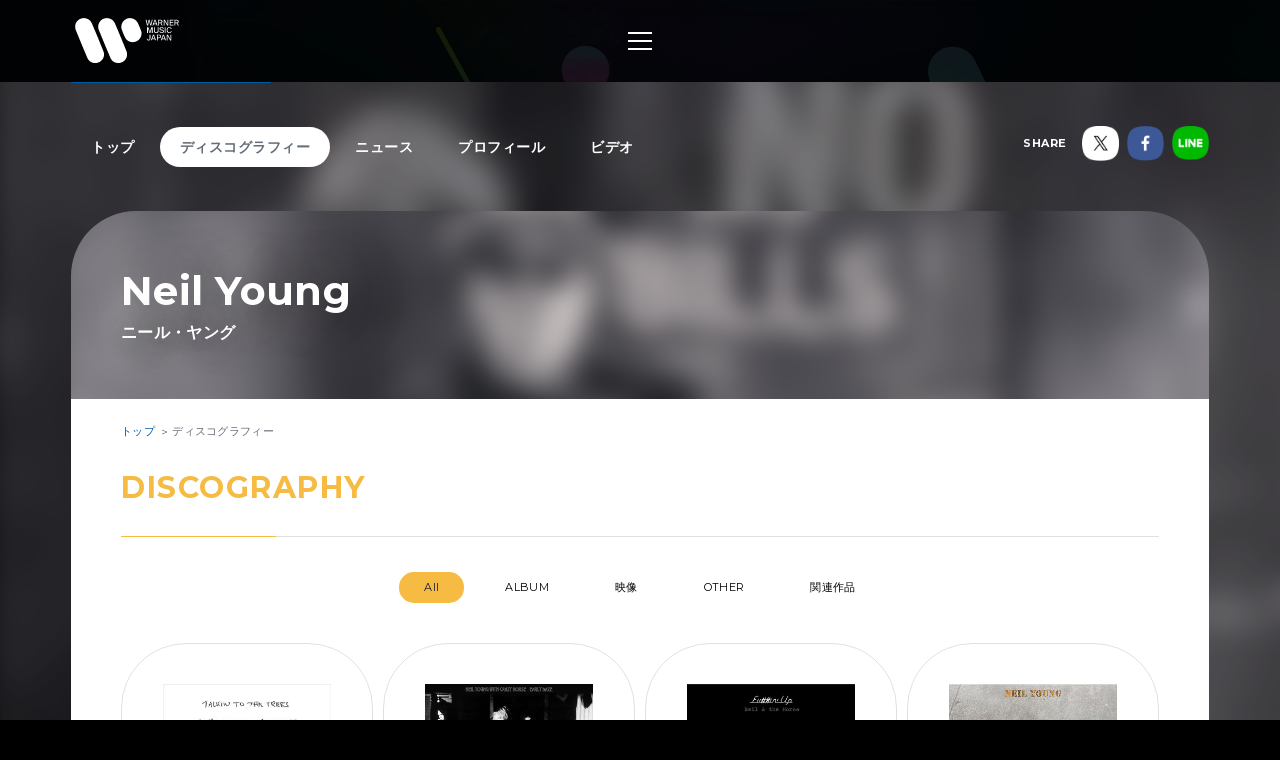

--- FILE ---
content_type: text/html; charset=utf-8
request_url: https://wmg.jp/neilyoung/discography/
body_size: 12303
content:
<!DOCTYPE html><html lang="ja"><head><meta content="IE=Edge" http-equiv="X-UA-Compatible" /><!--Google Tag Manager  Add 2019.12.11--><script>(function(w,d,s,l,i){w[l]=w[l]||[];w[l].push({'gtm.start':new Date().getTime(),event:'gtm.js'});var f=d.getElementsByTagName(s)[0],j=d.createElement(s),dl=l!='dataLayer'?'&l='+l:'';j.async=true;j.src='https://www.googletagmanager.com/gtm.js?id='+i+dl;f.parentNode.insertBefore(j,f);})(window,document,'script','dataLayer','GTM-PGTDRKD');</script><!--End Google Tag Manager--><!---- Google Tag Manager ----><script>(function(w,d,s,l,i){w[l]=w[l]||[];w[l].push({'gtm.start':new Date().getTime(),event:'gtm.js'});var f=d.getElementsByTagName(s)[0],j=d.createElement(s),dl=l!='dataLayer'?'&l='+l:'';j.async=true;j.src='https://www.googletagmanager.com/gtm.js?id='+i+dl;f.parentNode.insertBefore(j,f);})(window,document,'script','dataLayer','GTM-Q9F5');</script><!---- End Google Tag Manager ----><!--OneTrust Cookies Consent Notice start  Add 2025.04.03--><script charset="UTF-8" data-document-language="true" data-domain-script="25abccbb-4295-4bf7-b1f2-a5e4793276d6" id="onetrustcdn" src="https://cdn.cookielaw.org/scripttemplates/otSDKStub.js" type="text/javascript"></script><script type="text/javascript">function OptanonWrapper() {
  var allLinks = document.querySelectorAll('a[href*="https://www.wminewmedia.com/cookies-policy/"]:not([href*="?ot="])');
  for (var i = 0; i < allLinks.length; i++) {
    let href = allLinks[i].href;
    href = href + '?ot=' + document.getElementById('onetrustcdn').getAttribute('data-domain-script') + '&url=' + window.location.hostname;
    allLinks[i].setAttribute("href", href);
    allLinks[i].setAttribute("target", "_blank");
  }
  var eOT = new Event("OneTrustGroupsUpdated");
  document.dispatchEvent(eOT);
}</script><link href="https://www.wminewmedia.com/cookies-policy/onetrust/ot.css" rel="stylesheet" type="text/css" /><!--OneTrust Cookies Consent Notice end--><meta content="noimageai, noai" name="robots" /><meta content="width=device-width" name="viewport" /><meta content="telephone=no" name="format-detection" /><meta charset="utf-8">
<title>Neil Young / ニール・ヤング ディスコグラフィー | Warner Music Japan</title>
<meta name="description" content="Neil Young / ニール・ヤングの最新リリース情報、過去のディスコグラフィ一覧をご覧いただけます。">
<meta name="keywords" content="neil young / ニール・ヤング,バッファロー・スプリングフィールド,ハーヴェスト,cs&amp;amp;n,ディスコグラフィ,discography,試聴,mv,ワーナーミュージック・ジャパン,warner music japan">
<link rel="canonical" href="https://wmg.jp/neilyoung/discography/">
<meta property="og:title" content="Neil Young / ニール・ヤング ディスコグラフィー | Warner Music Japan">
<meta property="og:description" content="Neil Young / ニール・ヤングの最新リリース情報、過去のディスコグラフィ一覧をご覧いただけます。">
<meta property="og:type" content="article">
<meta property="og:url" content="https://wmg.jp/neilyoung/discography/">
<meta property="og:image" content="https://wmg.jp/artists/90/images/90_R.jpg">
<meta property="og:site_name" content="ワーナーミュージック・ジャパン | Warner Music Japan">
<meta property="og:locale" content="ja_JP">
<meta name="twitter:card" content="summary">
<meta name="twitter:site" content="@warnermusic_jp">
<meta name="twitter:image" content="https://wmg.jp/artists/90/images/90_LL.jpg"><meta content="#2d88ef" name="msapplication-TileColor" /><meta content="/assets/img/favicons/mstile-144x144.png" name="msapplication-TileImage" /><link href="/assets/img/favicons/favicon.ico" rel="shortcut icon" type="image/vnd.microsoft.icon" /><link href="/assets/img/favicons/favicon.ico" rel="icon" type="image/vnd.microsoft.icon" /><link href="/assets/img/favicons/apple-touch-icon-57x57.png" rel="apple-touch-icon" sizes="57x57" /><link href="/assets/img/favicons/apple-touch-icon-60x60.png" rel="apple-touch-icon" sizes="60x60" /><link href="/assets/img/favicons/apple-touch-icon-72x72.png" rel="apple-touch-icon" sizes="72x72" /><link href="/assets/img/favicons/apple-touch-icon-76x76.png" rel="apple-touch-icon" sizes="76x76" /><link href="/assets/img/favicons/apple-touch-icon-114x114.png" rel="apple-touch-icon" sizes="114x114" /><link href="/assets/img/favicons/apple-touch-icon-120x120.png" rel="apple-touch-icon" sizes="120x120" /><link href="/assets/img/favicons/apple-touch-icon-144x144.png" rel="apple-touch-icon" sizes="144x144" /><link href="/assets/img/favicons/apple-touch-icon-152x152.png" rel="apple-touch-icon" sizes="152x152" /><link href="/assets/img/favicons/apple-touch-icon-180x180.png" rel="apple-touch-icon" sizes="180x180" /><link href="/assets/img/favicons/android-chrome-36x36.png" rel="icon" sizes="36x36" type="image/png" /><link href="/assets/img/favicons/android-chrome-48x48.png" rel="icon" sizes="48x48" type="image/png" /><link href="/assets/img/favicons/android-chrome-72x72.png" rel="icon" sizes="72x72" type="image/png" /><link href="/assets/img/favicons/android-chrome-96x96.png" rel="icon" sizes="96x96" type="image/png" /><link href="/assets/img/favicons/android-chrome-128x128.png" rel="icon" sizes="128x128" type="image/png" /><link href="/assets/img/favicons/android-chrome-144x144.png" rel="icon" sizes="144x144" type="image/png" /><link href="/assets/img/favicons/android-chrome-152x152.png" rel="icon" sizes="152x152" type="image/png" /><link href="/assets/img/favicons/android-chrome-192x192.png" rel="icon" sizes="192x192" type="image/png" /><link href="/assets/img/favicons/android-chrome-256x256.png" rel="icon" sizes="256x256" type="image/png" /><link href="/assets/img/favicons/android-chrome-384x384.png" rel="icon" sizes="384x384" type="image/png" /><link href="/assets/img/favicons/android-chrome-512x512.png" rel="icon" sizes="512x512" type="image/png" /><link href="/assets/img/favicons/icon-36x36.png" rel="icon" sizes="36x36" type="image/png" /><link href="/assets/img/favicons/icon-48x48.png" rel="icon" sizes="48x48" type="image/png" /><link href="/assets/img/favicons/icon-72x72.png" rel="icon" sizes="72x72" type="image/png" /><link href="/assets/img/favicons/icon-96x96.png" rel="icon" sizes="96x96" type="image/png" /><link href="/assets/img/favicons/icon-128x128.png" rel="icon" sizes="128x128" type="image/png" /><link href="/assets/img/favicons/icon-144x144.png" rel="icon" sizes="144x144" type="image/png" /><link href="/assets/img/favicons/icon-152x152.png" rel="icon" sizes="152x152" type="image/png" /><link href="/assets/img/favicons/icon-160x160.png" rel="icon" sizes="160x160" type="image/png" /><link href="/assets/img/favicons/icon-192x192.png" rel="icon" sizes="192x192" type="image/png" /><link href="/assets/img/favicons/icon-196x196.png" rel="icon" sizes="196x196" type="image/png" /><link href="/assets/img/favicons/icon-256x256.png" rel="icon" sizes="256x256" type="image/png" /><link href="/assets/img/favicons/icon-384x384.png" rel="icon" sizes="384x384" type="image/png" /><link href="/assets/img/favicons/icon-512x512.png" rel="icon" sizes="512x512" type="image/png" /><link href="/assets/img/favicons/icon-16x16.png" rel="icon" sizes="16x16" type="image/png" /><link href="/assets/img/favicons/icon-24x24.png" rel="icon" sizes="24x24" type="image/png" /><link href="/assets/img/favicons/icon-32x32.png" rel="icon" sizes="32x32" type="image/png" /><link href="https://fonts.googleapis.com/css?family=Montserrat:400,700" rel="stylesheet" /><link rel="stylesheet" media="all" href="/assets/application-2377c1218932b80bb6654ab655b76532b179d4181dc334ccc5c73ff63cf49cf3.css" /><script src="/assets/application-1e5bf4d3b518ab1edfda28bb0132db4b344d51196c32d11ed1af52a5568c7d53.js"></script><meta name="csrf-param" content="authenticity_token" />
<meta name="csrf-token" content="/NhcfxJrK2PBnT6tCNNhdVKRmyJlhkt2mjYC5u1l3dsFGrBVMkLyMTk3iq1sOWMyo69Ay1Wsma28/33IzT8feA==" /><script src="/common/js/ga.js" type="text/javascript"></script><style type="text/css">.artist__body {}
.artist__body, .pager__num.-current {color:  !important;}
.headingColor, .artist .playlist__list a:not(.-current):hover {color:  !important;}.headingBgColor, .section__title.headingColor::before, .section__filter .-current a, .artist .playlist__list .-current {background-color:  !important;}.artist .playlist__list a:not(.-current):hover {border: 1px solid  !important;}
.linkColor, .pagination a:not(.-current), .breadcrumbs a[href] {color:  !important;}</style></head><body class="-artist"><!--Google Tag Manager (noscript)  Add 2019.12.11--><noscript><iframe height="0" src="https://www.googletagmanager.com/ns.html?id=GTM-PGTDRKD" style="display:none;visibility:hidden" width="0"></iframe></noscript><!--End Google Tag Manager (noscript)--><!--Google Tag Manager (noscript)--><noscript><iframe height="0" src="https://www.googletagmanager.com/ns.html?id=GTM-Q9F5" style="display:none;visibility:hidden" width="0"></iframe></noscript><!--End Google Tag Manager (noscript)--><header class="header" role="banner"><div class="header__inner"><h1 class="header__logo"><a href="/"><img alt="ワーナーミュージック・ジャパン | Warner Music Japan" src="/assets/img/logo.svg" /></a></h1><div class="header__toggle -open"><a data-wmg-btn-open=""><span></span></a></div><nav class="header__nav nav"><div class="nav__inner"><div class="header__toggle -close"><a data-wmg-btn-close=""><span></span></a></div><p class="header__logo"><a href="/"><img alt="ワーナーミュージック・ジャパン | Warner Music Japan" src="/assets/img/logo.svg" /></a></p><div class="nav__search"><form id="searchform" name="searchform" action="/search/" accept-charset="UTF-8" method="get"><input type="text" name="q" id="keywords" placeholder="キーワード" /><button name="button" type="button" onclick="document.searchform.submit()"><i class="wmgIcon -search"></i></button></form></div><div class="nav__content"><ul class="nav__links"><li class="nav__link"><a class="-warnerblue -bg" href="/artistlist/"><span>アーティスト検索</span></a></li><li class="nav__link"><a class="-red -bg" href="/newrelease/"><span>リリース一覧</span></a></li><li class="nav__link"><a class="-purple -bg" href="/feature/"><span>特集</span></a></li></ul><div class="nav__sns"><p><span>SNS<span class="pc">で最新情報をチェック！</span></span></p><ul><li><a href="https://twitter.com/warnermusic_jp" target="_blank"><img alt="X（旧Twitter）" src="/assets/img/sns_x.png?240123" /></a></li><li><a href="https://www.instagram.com/warnermusic_jp/" target="_blank"><img alt="Instagram" src="/assets/img/sns_instagram.png" /></a></li><li><a href="https://www.tiktok.com/@warnermusic_japan" target="_blank"><img alt="TikTok" src="/assets/img/sns_tiktok.png" /></a></li><li><a href="http://www.youtube.com/warnermusicjapan" target="_blank"><img alt="YouTube" src="/assets/img/sns_youtube.png" /></a></li><li><a href="https://www.facebook.com/warnermusicjapan" target="_blank"><img alt="Facebook" src="/assets/img/sns_facebook.png" /></a></li></ul></div></div></div></nav><aside class="header__share"><ul><li><a href="https://twitter.com/warnermusic_jp" target="_blank"><img alt="X（旧Twitter）" src="/assets/img/sns_x.png?240123" /></a></li><li><a href="https://www.facebook.com/warnermusicjapan" target="_blank"><img alt="Facebook" src="/assets/img/sns_facebook.png" /></a></li></ul></aside></div></header><main class="main" role="main"><div class="section blank"></div><div class="content"><article class="artist -page"><div class="artistBg"><div style="background-image: url(/artists/90/images/ai_68x68_90_LL.jpg);"></div></div><header class="artist__header"><nav class="artist__nav"><ul><li><a class="" href="/neilyoung/">トップ</a></li><li><a class="-current" href="/neilyoung/discography/">ディスコグラフィー</a></li><li><a class="" href="/neilyoung/news/">ニュース</a></li><li><a class="" href="/neilyoung/profile/">プロフィール</a></li><li><a class="" href="/neilyoung/mv/">ビデオ</a></li></ul></nav><div class="artist__top"><div class="artist__image" style="background-image: url(/artists/90/images/90_R.jpg);"></div><p class="artist__name"><em>Neil Young</em><span>ニール・ヤング</span></p></div><aside class="artist__share"><p>SHARE</p><ul><li class="-twitter"><a target="_blank"><img alt="X（旧Twitter）" src="/assets/img/sns_x.png?240123" /></a></li><li class="-facebook"><a target="_blank"><img alt="Facebook" src="/assets/img/sns_facebook.png" /></a></li><li class="-line"><a target="_blank"><img alt="Line" src="/assets/img/sns_line.png" /></a></li></ul></aside></header><div class="artist__body"><div class="breadcrumbs" itemscope="" itemtype="http://schema.org/BreadcrumbList"><span itemprop="itemListElement" itemscope="itemscope" itemtype="http://schema.org/ListItem"><a itemtype="http://schema.org/Thing" itemprop="item" href="/neilyoung/"><span itemprop="name">トップ</span></a><meta content="1" itemprop="position" /></span><span itemprop="itemListElement" itemscope="itemscope" itemtype="http://schema.org/ListItem"><a itemprop="item" itemtype="http://schema.org/Thing"><span itemprop="name">ディスコグラフィー</span></a><meta content="2" itemprop="position" /></span></div><div class="artistDisco -list"><section class="section"><div class="section__inner"><h1 class="section__title headingColor"><em>Discography</em></h1><div class="-clear"><ul class="section__filter disco__filter"><li class="-current"><a href="/neilyoung/discography/">All</a></li><li><a href="/neilyoung/discography/album/">ALBUM<i class="wmgIcon -arrow_down_2"></i></a></li><li><a href="/neilyoung/discography/video/">映像<i class="wmgIcon -arrow_down_2"></i></a></li><li><a href="/neilyoung/discography/other/">OTHER<i class="wmgIcon -arrow_down_2"></i></a></li><li><a href="/neilyoung/discography/related">関連作品</a></li></ul></div><div class="disco__list"><article class="disco__item"><div class="disco__jacket"><a href="/neilyoung/discography/31422/"><img alt="" data-original="/packages/31422/images/pi_320x320_ej.jpg" height="168" width="168" /></a><div class="disco__footer"><div class="disco__buy pc"><a class="-disabled" data-wmg-modal-opener="purchase" href="#purchase31422">Buy<i class="wmgIcon -plus"></i></a></div></div></div><div class="disco__body"><div class="disco__info"><ul class="discotags"><li class="discotags__tag -album">ALBUM</li><li class="discotags__tag -kikaku">CD</li></ul></div><div class="disco__title"><h3>ニール・ヤング・アンド・ザ・クローム・ハーツ<a class="linkColor" href="/neilyoung/discography/31422/">Talkin To The Trees / トーキン・トゥ・ザ・トゥリーズ＜SHM−CD＞</a></h3><p class="disco__description">2025.07.23 発売 ￥2,970（税込）／WPCR-18760</p></div></div></article><article class="disco__item"><div class="disco__jacket"><a href="/neilyoung/discography/29561/"><img alt="" data-original="/packages/29561/images/pi_320x320_Neil-Young_EarlyDaze.jpg" height="168" width="168" /></a><div class="disco__footer"><div class="disco__buy pc"><a class="-disabled" data-wmg-modal-opener="purchase" href="#purchase29561">Buy<i class="wmgIcon -plus"></i></a></div></div></div><div class="disco__body"><div class="disco__info"><ul class="discotags"><li class="discotags__tag -album">ALBUM</li><li class="discotags__tag -kikaku">CD</li></ul></div><div class="disco__title"><h3><a class="linkColor" href="/neilyoung/discography/29561/">Early Daze / アーリー・デイズ＜SHM−CD＞</a></h3><p class="disco__description">2024.07.10 発売 ￥3,080（税込）／WPCR-18672</p></div></div></article><article class="disco__item"><div class="disco__jacket"><a href="/neilyoung/discography/29222/"><img alt="" data-original="/packages/29222/images/pi_320x320_nn.jpg" height="168" width="168" /></a><div class="disco__footer"><div class="disco__buy pc"><a class="-disabled" data-wmg-modal-opener="purchase" href="#purchase29222">Buy<i class="wmgIcon -plus"></i></a></div><div class="disco__trial"><button data-wmg-spotify-popup="https://open.spotify.com/embed/album/3JarBCoIM5Ptnfwuj9rCgT" onclick="_gaq.push([&#39;_trackEvent&#39;, &#39;Preview&#39;, &#39;Listen&#39;, &#39;/neilyoung/discography_WPCR-18667&#39;, 1, true]);" type="button"><i class="wmgIcon -music"></i><span class="sp">試聴</span></button></div></div></div><div class="disco__body"><div class="disco__info"><ul class="discotags"><li class="discotags__tag -album">ALBUM</li><li class="discotags__tag -kikaku">CD</li></ul></div><div class="disco__title"><h3>ニール・ヤング・ウィズ・ クレイジー・ホース<a class="linkColor" href="/neilyoung/discography/29222/">Fu＃＃in’ Up＜SHM−CD＞</a></h3><p class="disco__description">2024.04.26 発売 ￥3,080（税込）／WPCR-18667</p></div></div></article><article class="disco__item"><div class="disco__jacket"><a href="/neilyoung/discography/28733/"><img alt="" data-original="/packages/28733/images/pi_320x320_mmmnm.jpg" height="168" width="168" /></a><div class="disco__footer"><div class="disco__buy pc"><a class="-disabled" data-wmg-modal-opener="purchase" href="#purchase28733">Buy<i class="wmgIcon -plus"></i></a></div></div></div><div class="disco__body"><div class="disco__info"><ul class="discotags"><li class="discotags__tag -album">ALBUM</li><li class="discotags__tag -kikaku">CD</li></ul></div><div class="disco__title"><h3><a class="linkColor" href="/neilyoung/discography/28733/">BEFORE AND AFTER / ビフォア・アンド・アフター＜SHM−CD＞</a></h3><p class="disco__description">2023.12.13 発売 ￥3,080（税込）／WPCR-18657</p></div></div></article><article class="disco__item"><div class="disco__jacket"><a href="/neilyoung/discography/26874/"><img alt="" data-original="/packages/26874/images/pi_320x320_Harvest50_DeluxeCover_640.jpg" height="168" width="168" /></a><div class="disco__footer"><div class="disco__buy pc"><a class="-disabled" data-wmg-modal-opener="purchase" href="#purchase26874">Buy<i class="wmgIcon -plus"></i></a></div></div></div><div class="disco__body"><div class="disco__info"><ul class="discotags"><li class="discotags__tag -album">ALBUM</li><li class="discotags__tag -kikaku">CD+DVD</li></ul></div><div class="disco__title"><h3><a class="linkColor" href="/neilyoung/discography/26874/">ハーヴェスト（50th アニヴァーサリー・エディション）＜SHM−CD＋DVD＞完全生産限定盤</a></h3><p class="disco__description">2022.12.21 発売 ￥14,300（税込）／WPZR-30937/41</p></div></div></article><article class="disco__item"><div class="disco__jacket"><a href="/neilyoung/discography/26806/"><img alt="" data-original="/packages/26806/images/pi_320x320_NYCH_WorldRecord-Cover.jpg" height="168" width="168" /></a><div class="disco__footer"><div class="disco__buy pc"><a class="-disabled" data-wmg-modal-opener="purchase" href="#purchase26806">Buy<i class="wmgIcon -plus"></i></a></div></div></div><div class="disco__body"><div class="disco__info"><ul class="discotags"><li class="discotags__tag -album">ALBUM</li><li class="discotags__tag -kikaku">CD</li></ul></div><div class="disco__title"><h3>ニール・ヤング・ウィズ・クレイジー・ホース<a class="linkColor" href="/neilyoung/discography/26806/">World Record / ワールド・レコード＜SHM−CD＞</a></h3><p class="disco__description">2022.11.23 発売 ￥3,300（税込）／WPCR-18574/5</p></div></div></article><article class="disco__item"><div class="disco__jacket"><a href="/neilyoung/discography/26286/"><img alt="" data-original="/packages/26300/images/pi_320x320_NeilYoungCover.jpg" height="168" width="168" /></a><div class="disco__footer"><div class="disco__buy pc"><a class="-disabled" data-wmg-modal-opener="purchase" href="#purchase26286">Buy<i class="wmgIcon -plus"></i></a></div></div></div><div class="disco__body"><div class="disco__info"><ul class="discotags"><li class="discotags__tag -album">ALBUM</li><li class="discotags__tag -kikaku">CD</li></ul></div><div class="disco__title"><h3>ニール・ヤング＋プロミス・オブ・ザ・リアル<a class="linkColor" href="/neilyoung/discography/26286/">Noise And Flowers / ノイズ・アンド・フラワーズ＜SHM−CD＞</a></h3><p class="disco__description">2022.08.05 発売 ￥2,860（税込）／WPCR-18538</p></div></div></article><article class="disco__item"><div class="disco__jacket"><a href="/neilyoung/discography/26353/"><img alt="" data-original="/packages/26353/images/pi_320x320_03_TOAST_Cover.jpg" height="168" width="168" /></a><div class="disco__footer"><div class="disco__buy pc"><a class="-disabled" data-wmg-modal-opener="purchase" href="#purchase26353">Buy<i class="wmgIcon -plus"></i></a></div></div></div><div class="disco__body"><div class="disco__info"><ul class="discotags"><li class="discotags__tag -album">ALBUM</li><li class="discotags__tag -kikaku">CD</li></ul></div><div class="disco__title"><h3><a class="linkColor" href="/neilyoung/discography/26353/">TOAST【輸入盤】</a></h3><p class="disco__description">2022.07.08 発売／9362.498515</p><ul class="disco__delitags"><li class="discotags__tag -yunyu">輸入盤</li></ul></div></div></article><article class="disco__item"><div class="disco__jacket"><a href="/neilyoung/discography/25912/"><img alt="" data-original="/packages/25912/images/pi_320x320_01_ORS_4-Cover.jpg" height="168" width="168" /></a><div class="disco__footer"><div class="disco__buy pc"><a class="-disabled" data-wmg-modal-opener="purchase" href="#purchase25912">Buy<i class="wmgIcon -plus"></i></a></div></div></div><div class="disco__body"><div class="disco__info"><ul class="discotags"><li class="discotags__tag -album">ALBUM</li><li class="discotags__tag -kikaku">CD</li></ul></div><div class="disco__title"><h3><a class="linkColor" href="/neilyoung/discography/25912/">OFFICIAL RELEASE SERIES DISCS 13, 14, 20 & 21【輸入盤】</a></h3><p class="disco__description">2022.04.29 発売／9362.489328</p><ul class="disco__delitags"><li class="discotags__tag -yunyu">輸入盤</li></ul></div></div></article><article class="disco__item"><div class="disco__jacket"><a href="/neilyoung/discography/25446/"><img alt="" data-original="/packages/25446/images/pi_320x320_03_NeilYoung_BARN_Cover.jpg" height="168" width="168" /></a><div class="disco__footer"><div class="disco__buy pc"><a class="-disabled" data-wmg-modal-opener="purchase" href="#purchase25446">Buy<i class="wmgIcon -plus"></i></a></div><div class="disco__trial"><button data-wmg-spotify-popup="https://open.spotify.com/embed/album/7vlrGBbvKz2tZmVqAxK5ec" onclick="_gaq.push([&#39;_trackEvent&#39;, &#39;Preview&#39;, &#39;Listen&#39;, &#39;/neilyoung/discography_WPCR-18497&#39;, 1, true]);" type="button"><i class="wmgIcon -music"></i><span class="sp">試聴</span></button></div></div></div><div class="disco__body"><div class="disco__info"><ul class="discotags"><li class="discotags__tag -album">ALBUM</li><li class="discotags__tag -kikaku">CD</li></ul></div><div class="disco__title"><h3>ニール・ヤング・ウィズ・クレイジー・ホース<a class="linkColor" href="/neilyoung/discography/25446/">Barn / バーン＜SHM−CD＞</a></h3><p class="disco__description">2021.12.29 発売 ￥2,860（税込）／WPCR-18497</p></div></div></article><article class="disco__item"><div class="disco__jacket"><a href="/neilyoung/discography/25129/"><img alt="" data-original="/packages/25129/images/pi_320x320_Neil_Young_CarnegieHall-CD_640.jpg" height="168" width="168" /></a><div class="disco__footer"><div class="disco__buy pc"><a class="-disabled" data-wmg-modal-opener="purchase" href="#purchase25129">Buy<i class="wmgIcon -plus"></i></a></div><div class="disco__trial"><button data-wmg-spotify-popup="https://open.spotify.com/embed/album/5eNz4IfMW42KrYzzmTggPc" onclick="_gaq.push([&#39;_trackEvent&#39;, &#39;Preview&#39;, &#39;Listen&#39;, &#39;/neilyoung/discography_9362.488514&#39;, 1, true]);" type="button"><i class="wmgIcon -music"></i><span class="sp">試聴</span></button></div></div></div><div class="disco__body"><div class="disco__info"><ul class="discotags"><li class="discotags__tag -album">ALBUM</li><li class="discotags__tag -kikaku">CD</li></ul></div><div class="disco__title"><h3><a class="linkColor" href="/neilyoung/discography/25129/">CARNEGIE HALL 1970【輸入盤】</a></h3><p class="disco__description">2021.10.01 発売／9362.488514</p><ul class="disco__delitags"><li class="discotags__tag -yunyu">輸入盤</li></ul></div></div></article><article class="disco__item"><div class="disco__jacket"><a href="/neilyoung/discography/25126/"><img alt="" data-original="/packages/25126/images/pi_320x320_06b_Neil-Young-1970-2LP_640.jpg" height="168" width="168" /></a><div class="disco__footer"><div class="disco__buy pc"><a class="-disabled" data-wmg-modal-opener="purchase" href="#purchase25126">Buy<i class="wmgIcon -plus"></i></a></div><div class="disco__trial"><button data-wmg-spotify-popup="https://open.spotify.com/embed/album/5eNz4IfMW42KrYzzmTggPc" onclick="_gaq.push([&#39;_trackEvent&#39;, &#39;Preview&#39;, &#39;Listen&#39;, &#39;/neilyoung/discography_9362.488515&#39;, 1, true]);" type="button"><i class="wmgIcon -music"></i><span class="sp">試聴</span></button></div></div></div><div class="disco__body"><div class="disco__info"><ul class="discotags"><li class="discotags__tag -album">ALBUM</li><li class="discotags__tag -kikaku">アナログ</li></ul></div><div class="disco__title"><h3><a class="linkColor" href="/neilyoung/discography/25126/">CARNEGIE HALL 1970 [2LP VINYL]【輸入盤】</a></h3><p class="disco__description">2021.10.01 発売／9362.488515</p><ul class="disco__delitags"><li class="discotags__tag -yunyu">輸入盤</li></ul></div></div></article></div></div></section><div class="list__pager"><nav class="pagination"><a class="pager__num -disabled -current" href="/neilyoung/discography/">1</a> <a rel="next" class="pager__num -disabled" href="/neilyoung/discography/page2/">2</a> <span class="pager__num -disabled -omit">...</span> <a class="pager__num -disabled" href="/neilyoung/discography/page7/">7</a> <span class="next"><a rel="next" class="pager__prev -disabled" href="/neilyoung/discography/page2/">&gt;</a></span> </nav></div></div><section data-wmg-modal-target="" id="purchase31422"><div class="modalPurchase"><div class="modalPurchase__inner"><div class="modalPurchase__image"><img alt="" data-original="/packages/31422/images/pi_320x320_ej.jpg" height="168" width="168" /></div><div class="modalPurchase__text"><h3 class="modalPurchase__name"><span>ニール・ヤング・アンド・ザ・クローム・ハーツ</span><em>Talkin To The Trees / トーキン・トゥ・ザ・トゥリーズ＜SHM−CD＞</em></h3><ul class="discotags"><li class="discotags__tag -album">ALBUM</li><li class="discotags__tag -kikaku">CD</li></ul><p class="modalPurchase__info">2025.07.23 発売 ￥2,970（税込）／WPCR-18760</p><div class="modalPurchase__more" data-wmg-more=""><a href="#">もっと見る</a><div class="-hidden"><p>「現実を目にしたときに沸き起こる感情に、私は感謝している…」 ─ ニール・ヤング

進むべき道の先には、きっと大きな変化が待ち受けているのだろう…。
ロック・シーンにおける孤高のレジェンド、ニール・ヤングが、マッスル・ショールズのレジェンド、スプーナー・オールドハムを擁する新たなバンド、ザ・クローム・ハーツと共に、最新スタジオ・アルバムを発表する！</p></div></div></div><div class="modalPurchase__retailers retailers"><section class="retailers__section -buy"><h4 class="retailers__title"><span>Buy</span><span></span></h4><div class"retailers__list"><div class="retailer -bordered"><a href="https://www.amazon.co.jp/dp/B0FBRJN29Z/ref=as_li_ss_tl?pf_rd_m=AN1VRQENFRJN5&pf_rd_p=14895845-6b63-47e2-b967-96bf0ca66fcb&pd_rd_wg=9ztv0&pf_rd_r=66ZE6KD7K69YT5MBSAZQ&pf_rd_s=desktop-sx-bottom-slot&pf_rd_t=301&pd_rd_i=B0FBRJN29Z&pd_rd_w=IoHsC&pf_rd_i=B00OMKTUZA&pd_rd_r=39b048ec-0e3b-4a34-b2db-b756f7e75393&ie=UTF8&qid=1535368961&sr=3&linkCode=ll1&tag=art_wmj3-22&linkId=c943c8f0cfb3e32b4070253e8e411aa9&language=ja_JP" target="_blank"><img src="/assets/img/bnr_retailer_amazon.png" alt="Amazon"></a></div><div class="retailer"><a href="http://ck.jp.ap.valuecommerce.com/servlet/referral?sid=2622717&pid=880115287&vc_url=http://tower.jp/search/item/WPCR-18760/" target="_blank"><img src="/assets/img/bnr_retailer_towerrecords.png" alt="TOWER RECORDS ONLINE"></a></div><div class="retailer -bordered"><a href="http://click.linksynergy.com/fs-bin/click?id=0MjDkhL2fM4&subid=&offerid=314039.1&type=10&tmpid=1161&RD_PARM1=http%253A%252F%252Fwww.hmv.co.jp%252Fsearch%252Fsearchresults.asp%253Fisbn%253D4943674417353" target="_blank"><img src="/assets/img/banner/buy/hmvbooks.png" alt="HMV&BOOKS online"></a></div></div></section></div></div></div></section><section data-wmg-modal-target="" id="purchase29561"><div class="modalPurchase"><div class="modalPurchase__inner"><div class="modalPurchase__image"><img alt="" data-original="/packages/29561/images/pi_320x320_Neil-Young_EarlyDaze.jpg" height="168" width="168" /></div><div class="modalPurchase__text"><h3 class="modalPurchase__name"><span>ニール・ヤング / Neil Young</span><em>Early Daze / アーリー・デイズ＜SHM−CD＞</em></h3><ul class="discotags"><li class="discotags__tag -album">ALBUM</li><li class="discotags__tag -kikaku">CD</li></ul><p class="modalPurchase__info">2024.07.10 発売 ￥3,080（税込）／WPCR-18672</p></div><div class="modalPurchase__retailers retailers"><section class="retailers__section -buy"><h4 class="retailers__title"><span>Buy</span><span></span></h4><div class"retailers__list"><div class="retailer -bordered"><a href="https://www.amazon.co.jp/s/?_encoding=UTF8&camp=1207&creative=8415&linkCode=shr&tag=wmgjp0c-22&__mk_ja_JP=%E3%82%AB%E3%82%BF%E3%82%AB%E3%83%8A&url=search-alias=aps&field-keywords=WPCR-18672&rh=i:aps,k:WPCR-18672" target="_blank"><img src="/assets/img/bnr_retailer_amazon.png" alt="Amazon"></a></div><div class="retailer"><a href="http://ck.jp.ap.valuecommerce.com/servlet/referral?sid=2622717&pid=880115287&vc_url=http://tower.jp/search/item/WPCR-18672/" target="_blank"><img src="/assets/img/bnr_retailer_towerrecords.png" alt="TOWER RECORDS ONLINE"></a></div><div class="retailer -bordered"><a href="http://click.linksynergy.com/fs-bin/click?id=0MjDkhL2fM4&subid=&offerid=314039.1&type=10&tmpid=1161&RD_PARM1=http%253A%252F%252Fwww.hmv.co.jp%252Fsearch%252Fsearchresults.asp%253Fisbn%253D4943674393985" target="_blank"><img src="/assets/img/banner/buy/hmvbooks.png" alt="HMV&BOOKS online"></a></div></div></section></div></div></div></section><section data-wmg-modal-target="" id="purchase29222"><div class="modalPurchase"><div class="modalPurchase__inner"><div class="modalPurchase__image"><img alt="" data-original="/packages/29222/images/pi_320x320_nn.jpg" height="168" width="168" /></div><div class="modalPurchase__text"><h3 class="modalPurchase__name"><span>ニール・ヤング・ウィズ・ クレイジー・ホース</span><em>Fu＃＃in’ Up＜SHM−CD＞</em></h3><ul class="discotags"><li class="discotags__tag -album">ALBUM</li><li class="discotags__tag -kikaku">CD</li></ul><p class="modalPurchase__info">2024.04.26 発売 ￥3,080（税込）／WPCR-18667</p><div class="modalPurchase__more" data-wmg-more=""><a href="#">もっと見る</a><div class="-hidden"><p>ロック・シーンのゴッド・ファーザー、ニール・ヤングと盟友クレイジー・ホースのニュー・アルバムは2023年11月4日にトロントのクラブ、リヴォリで行なわれたプライベート・パーティーに出演した際のライヴ音源を収録した会心の作品！</p></div></div></div><div class="modalPurchase__retailers retailers"><section class="retailers__section -buy"><h4 class="retailers__title"><span>Buy</span><span></span></h4><div class"retailers__list"><div class="retailer -bordered"><a href="https://www.amazon.co.jp/s/?_encoding=UTF8&camp=1207&creative=8415&linkCode=shr&tag=wmgjp0c-22&__mk_ja_JP=%E3%82%AB%E3%82%BF%E3%82%AB%E3%83%8A&url=search-alias=aps&field-keywords=WPCR-18667&rh=i:aps,k:WPCR-18667" target="_blank"><img src="/assets/img/bnr_retailer_amazon.png" alt="Amazon"></a></div><div class="retailer"><a href="http://ck.jp.ap.valuecommerce.com/servlet/referral?sid=2622717&pid=880115287&vc_url=http://tower.jp/search/item/WPCR-18667/" target="_blank"><img src="/assets/img/bnr_retailer_towerrecords.png" alt="TOWER RECORDS ONLINE"></a></div><div class="retailer -bordered"><a href="http://click.linksynergy.com/fs-bin/click?id=0MjDkhL2fM4&subid=&offerid=314039.1&type=10&tmpid=1161&RD_PARM1=http%253A%252F%252Fwww.hmv.co.jp%252Fsearch%252Fsearchresults.asp%253Fisbn%253D4943674391912" target="_blank"><img src="/assets/img/banner/buy/hmvbooks.png" alt="HMV&BOOKS online"></a></div></div></section><section class="retailers__section -download"><h4 class="retailers__title"><span>Download</span><span></span></h4><div class"retailers__list"><div class="retailer"><a href="https://music.apple.com/jp/album/fu-in-up/1729891131?app=itunes&at=10l6Y8" target="_blank"><img src="/assets/img/banner/buy/itunes.png" alt="iTunes から入手"></a></div><div class="retailer"><a href="http://ck.jp.ap.valuecommerce.com/servlet/referral?sid=2622717&pid=884278804&vc_url=https://recochoku.jp/album/A2004445718/album" target="_blank"><img src="/assets/img/banner/buy/recochoku.png" alt="レコチョク"></a></div><div class="retailer -bordered"><a href="https://www.amazon.co.jp/dp/B0CV668X2W/ref=as_li_ss_tl?pf_rd_m=AN1VRQENFRJN5&pf_rd_p=14895845-6b63-47e2-b967-96bf0ca66fcb&pd_rd_wg=9ztv0&pf_rd_r=66ZE6KD7K69YT5MBSAZQ&pf_rd_s=desktop-sx-bottom-slot&pf_rd_t=301&pd_rd_i=B0CV668X2W&pd_rd_w=IoHsC&pf_rd_i=B00OMKTUZA&pd_rd_r=39b048ec-0e3b-4a34-b2db-b756f7e75393&ie=UTF8&qid=1535368961&sr=3&linkCode=ll1&tag=art_wmj3-22&linkId=c943c8f0cfb3e32b4070253e8e411aa9&language=ja_JP" target="_blank"><img src="/assets/img/banner/buy/amazonmusic.png" alt="Amazon Music"></a></div></div></section><section class="retailers__section -streaming"><h4 class="retailers__title"><span>Streaming</span><span></span></h4><div class"retailers__list"><div class="retailer"><a href="https://music.apple.com/jp/album/fu-in-up/1729891131?app=music&at=10l6Y8" target="_blank"><img src="/assets/img/banner/buy/applemusic.png?211224" alt="Apple Music で聴く"></a></div><div class="retailer -bordered"><a href="https://www.amazon.co.jp/dp/B0CV668X2W/ref=as_li_ss_tl?pf_rd_m=AN1VRQENFRJN5&pf_rd_p=14895845-6b63-47e2-b967-96bf0ca66fcb&pd_rd_wg=9ztv0&pf_rd_r=66ZE6KD7K69YT5MBSAZQ&pf_rd_s=desktop-sx-bottom-slot&pf_rd_t=301&pd_rd_i=B0CV668X2W&pd_rd_w=IoHsC&pf_rd_i=B00OMKTUZA&pd_rd_r=39b048ec-0e3b-4a34-b2db-b756f7e75393&ie=UTF8&qid=1535368961&sr=3&linkCode=ll1&tag=art_wmj3-22&linkId=c943c8f0cfb3e32b4070253e8e411aa9&language=ja_JP" target="_blank"><img src="/assets/img/banner/buy/amazonmusic.png" alt="Amazon Music Unlimited"></a></div><div class="retailer"><a href="https://open.spotify.com/album/3JarBCoIM5Ptnfwuj9rCgT" target="_blank"><img src="/assets/img/banner/buy/spotify.png" alt="Spotify"></a></div><div class="retailer -bordered"><a href="https://music.line.me/webapp/album/mb000000000396b712" target="_blank"><img src="/assets/img/banner/buy/line.png?190625" alt="LINE"></a></div></div></section></div></div></div></section><section data-wmg-modal-target="" id="purchase28733"><div class="modalPurchase"><div class="modalPurchase__inner"><div class="modalPurchase__image"><img alt="" data-original="/packages/28733/images/pi_320x320_mmmnm.jpg" height="168" width="168" /></div><div class="modalPurchase__text"><h3 class="modalPurchase__name"><span>ニール・ヤング / Neil Young</span><em>BEFORE AND AFTER / ビフォア・アンド・アフター＜SHM−CD＞</em></h3><ul class="discotags"><li class="discotags__tag -album">ALBUM</li><li class="discotags__tag -kikaku">CD</li></ul><p class="modalPurchase__info">2023.12.13 発売 ￥3,080（税込）／WPCR-18657</p><div class="modalPurchase__more" data-wmg-more=""><a href="#">もっと見る</a><div class="-hidden"><p>「曲単体ではなく、アルバム全体を通して感情を表現しているので、そのように聴いてもらう意図で創った」（ニール・ヤング）</p></div></div></div><div class="modalPurchase__retailers retailers"><section class="retailers__section -buy"><h4 class="retailers__title"><span>Buy</span><span></span></h4><div class"retailers__list"><div class="retailer -bordered"><a href="https://www.amazon.co.jp/s/?_encoding=UTF8&camp=1207&creative=8415&linkCode=shr&tag=wmgjp0c-22&__mk_ja_JP=%E3%82%AB%E3%82%BF%E3%82%AB%E3%83%8A&url=search-alias=aps&field-keywords=WPCR-18657&rh=i:aps,k:WPCR-18657" target="_blank"><img src="/assets/img/bnr_retailer_amazon.png" alt="Amazon"></a></div><div class="retailer"><a href="http://ck.jp.ap.valuecommerce.com/servlet/referral?sid=2622717&pid=880115287&vc_url=http://tower.jp/search/item/WPCR-18657/" target="_blank"><img src="/assets/img/bnr_retailer_towerrecords.png" alt="TOWER RECORDS ONLINE"></a></div><div class="retailer -bordered"><a href="http://click.linksynergy.com/fs-bin/click?id=0MjDkhL2fM4&subid=&offerid=314039.1&type=10&tmpid=1161&RD_PARM1=http%253A%252F%252Fwww.hmv.co.jp%252Fsearch%252Fsearchresults.asp%253Fisbn%253D4943674382996" target="_blank"><img src="/assets/img/banner/buy/hmvbooks.png" alt="HMV&BOOKS online"></a></div></div></section><section class="retailers__section -download"><h4 class="retailers__title"><span>Download</span><span></span></h4><div class"retailers__list"><div class="retailer"><a href="https://music.apple.com/jp/album/before-and-after/1709411693?app=itunes&at=10l6Y8" target="_blank"><img src="/assets/img/banner/buy/itunes.png" alt="iTunes から入手"></a></div><div class="retailer"><a href="http://ck.jp.ap.valuecommerce.com/servlet/referral?sid=2622717&pid=884278804&vc_url=https://recochoku.jp/album/A2003918821/album" target="_blank"><img src="/assets/img/banner/buy/recochoku.png" alt="レコチョク"></a></div><div class="retailer -bordered"><a href="https://www.amazon.co.jp/dp/B0CK1C87HD/ref=as_li_ss_tl?pf_rd_m=AN1VRQENFRJN5&pf_rd_p=14895845-6b63-47e2-b967-96bf0ca66fcb&pd_rd_wg=9ztv0&pf_rd_r=66ZE6KD7K69YT5MBSAZQ&pf_rd_s=desktop-sx-bottom-slot&pf_rd_t=301&pd_rd_i=B0CK1C87HD&pd_rd_w=IoHsC&pf_rd_i=B00OMKTUZA&pd_rd_r=39b048ec-0e3b-4a34-b2db-b756f7e75393&ie=UTF8&qid=1535368961&sr=3&linkCode=ll1&tag=art_wmj3-22&linkId=c943c8f0cfb3e32b4070253e8e411aa9&language=ja_JP" target="_blank"><img src="/assets/img/banner/buy/amazonmusic.png" alt="Amazon Music"></a></div></div></section><section class="retailers__section -streaming"><h4 class="retailers__title"><span>Streaming</span><span></span></h4><div class"retailers__list"><div class="retailer"><a href="https://music.apple.com/jp/album/before-and-after/1709411693?app=music&at=10l6Y8" target="_blank"><img src="/assets/img/banner/buy/applemusic.png?211224" alt="Apple Music で聴く"></a></div><div class="retailer -bordered"><a href="https://www.amazon.co.jp/dp/B0CK1C87HD/ref=as_li_ss_tl?pf_rd_m=AN1VRQENFRJN5&pf_rd_p=14895845-6b63-47e2-b967-96bf0ca66fcb&pd_rd_wg=9ztv0&pf_rd_r=66ZE6KD7K69YT5MBSAZQ&pf_rd_s=desktop-sx-bottom-slot&pf_rd_t=301&pd_rd_i=B0CK1C87HD&pd_rd_w=IoHsC&pf_rd_i=B00OMKTUZA&pd_rd_r=39b048ec-0e3b-4a34-b2db-b756f7e75393&ie=UTF8&qid=1535368961&sr=3&linkCode=ll1&tag=art_wmj3-22&linkId=c943c8f0cfb3e32b4070253e8e411aa9&language=ja_JP" target="_blank"><img src="/assets/img/banner/buy/amazonmusic.png" alt="Amazon Music Unlimited"></a></div><div class="retailer -bordered"><a href="https://music.line.me/webapp/album/mb00000000033f4f44" target="_blank"><img src="/assets/img/banner/buy/line.png?190625" alt="LINE"></a></div></div></section></div></div></div></section><section data-wmg-modal-target="" id="purchase26874"><div class="modalPurchase"><div class="modalPurchase__inner"><div class="modalPurchase__image"><img alt="" data-original="/packages/26874/images/pi_320x320_Harvest50_DeluxeCover_640.jpg" height="168" width="168" /></div><div class="modalPurchase__text"><h3 class="modalPurchase__name"><span>ニール・ヤング / Neil Young</span><em>ハーヴェスト（50th アニヴァーサリー・エディション）＜SHM−CD＋DVD＞完全生産限定盤</em></h3><ul class="discotags"><li class="discotags__tag -album">ALBUM</li><li class="discotags__tag -kikaku">CD+DVD</li></ul><p class="modalPurchase__info">2022.12.21 発売 ￥14,300（税込）／WPZR-30937/41</p><div class="modalPurchase__more" data-wmg-more=""><a href="#">もっと見る</a><div class="-hidden"><p>ニール・ヤングが1972年の名盤『ハーヴェスト』の５０周年記念盤をリリース</p></div></div></div><div class="modalPurchase__retailers retailers"><section class="retailers__section -buy"><h4 class="retailers__title"><span>Buy</span><span></span></h4><div class"retailers__list"><div class="retailer -bordered"><a href="https://www.amazon.co.jp/s/?_encoding=UTF8&camp=1207&creative=8415&linkCode=shr&tag=wmgjp0c-22&__mk_ja_JP=%E3%82%AB%E3%82%BF%E3%82%AB%E3%83%8A&url=search-alias=aps&field-keywords=WPZR-30937&rh=i:aps,k:WPZR-30937" target="_blank"><img src="/assets/img/bnr_retailer_amazon.png" alt="Amazon"></a></div><div class="retailer"><a href="http://ck.jp.ap.valuecommerce.com/servlet/referral?sid=2622717&pid=880115287&vc_url=http://tower.jp/search/item/WPZR-30937/" target="_blank"><img src="/assets/img/bnr_retailer_towerrecords.png" alt="TOWER RECORDS ONLINE"></a></div><div class="retailer -bordered"><a href="http://click.linksynergy.com/fs-bin/click?id=0MjDkhL2fM4&subid=&offerid=314039.1&type=10&tmpid=1161&RD_PARM1=http%253A%252F%252Fwww.hmv.co.jp%252Fsearch%252Fsearchresults.asp%253Fisbn%253D4943674367757" target="_blank"><img src="/assets/img/banner/buy/hmvbooks.png" alt="HMV&BOOKS online"></a></div></div></section></div></div></div></section><section data-wmg-modal-target="" id="purchase26806"><div class="modalPurchase"><div class="modalPurchase__inner"><div class="modalPurchase__image"><img alt="" data-original="/packages/26806/images/pi_320x320_NYCH_WorldRecord-Cover.jpg" height="168" width="168" /></div><div class="modalPurchase__text"><h3 class="modalPurchase__name"><span>ニール・ヤング・ウィズ・クレイジー・ホース</span><em>World Record / ワールド・レコード＜SHM−CD＞</em></h3><ul class="discotags"><li class="discotags__tag -album">ALBUM</li><li class="discotags__tag -kikaku">CD</li></ul><p class="modalPurchase__info">2022.11.23 発売 ￥3,300（税込）／WPCR-18574/5</p><div class="modalPurchase__more" data-wmg-more=""><a href="#">もっと見る</a><div class="-hidden"><p>ロック・シーンにおける孤高のレジェンド、ニール・ヤング。2021年リリースの『バーン』以来となる、クレイジー・ホースとの最新作は、リック・ルービンとの共同プロデュース作品。</p></div></div></div><div class="modalPurchase__retailers retailers"><section class="retailers__section -buy"><h4 class="retailers__title"><span>Buy</span><span></span></h4><div class"retailers__list"><div class="retailer -bordered"><a href="https://www.amazon.co.jp/s/?_encoding=UTF8&camp=1207&creative=8415&linkCode=shr&tag=wmgjp0c-22&__mk_ja_JP=%E3%82%AB%E3%82%BF%E3%82%AB%E3%83%8A&url=search-alias=aps&field-keywords=WPCR-18574&rh=i:aps,k:WPCR-18574" target="_blank"><img src="/assets/img/bnr_retailer_amazon.png" alt="Amazon"></a></div><div class="retailer"><a href="http://ck.jp.ap.valuecommerce.com/servlet/referral?sid=2622717&pid=880115287&vc_url=http://tower.jp/search/item/WPCR-18574/" target="_blank"><img src="/assets/img/bnr_retailer_towerrecords.png" alt="TOWER RECORDS ONLINE"></a></div><div class="retailer -bordered"><a href="http://click.linksynergy.com/fs-bin/click?id=0MjDkhL2fM4&subid=&offerid=314039.1&type=10&tmpid=1161&RD_PARM1=http%253A%252F%252Fwww.hmv.co.jp%252Fsearch%252Fsearchresults.asp%253Fisbn%253D4943674367023" target="_blank"><img src="/assets/img/banner/buy/hmvbooks.png" alt="HMV&BOOKS online"></a></div></div></section><section class="retailers__section -download"><h4 class="retailers__title"><span>Download</span><span></span></h4><div class"retailers__list"><div class="retailer"><a href="https://music.apple.com/jp/album/world-record/1646307913?app=itunes&at=10l6Y8" target="_blank"><img src="/assets/img/banner/buy/itunes.png" alt="iTunes から入手"></a></div><div class="retailer"><a href="http://ck.jp.ap.valuecommerce.com/servlet/referral?sid=2622717&pid=884278804&vc_url=https://recochoku.jp/album/A2003149966/album" target="_blank"><img src="/assets/img/banner/buy/recochoku.png" alt="レコチョク"></a></div><div class="retailer -bordered"><a href="https://www.amazon.co.jp/dp/B0BG6JGXHC/ref=as_li_ss_tl?pf_rd_m=AN1VRQENFRJN5&pf_rd_p=14895845-6b63-47e2-b967-96bf0ca66fcb&pd_rd_wg=9ztv0&pf_rd_r=66ZE6KD7K69YT5MBSAZQ&pf_rd_s=desktop-sx-bottom-slot&pf_rd_t=301&pd_rd_i=B0BG6JGXHC&pd_rd_w=IoHsC&pf_rd_i=B00OMKTUZA&pd_rd_r=39b048ec-0e3b-4a34-b2db-b756f7e75393&ie=UTF8&qid=1535368961&sr=3&linkCode=ll1&tag=art_wmj3-22&linkId=c943c8f0cfb3e32b4070253e8e411aa9&language=ja_JP" target="_blank"><img src="/assets/img/banner/buy/amazonmusic.png" alt="Amazon Music"></a></div></div></section><section class="retailers__section -streaming"><h4 class="retailers__title"><span>Streaming</span><span></span></h4><div class"retailers__list"><div class="retailer"><a href="https://music.apple.com/jp/album/world-record/1646307913?app=music&at=10l6Y8" target="_blank"><img src="/assets/img/banner/buy/applemusic.png?211224" alt="Apple Music で聴く"></a></div><div class="retailer -bordered"><a href="https://www.amazon.co.jp/dp/B0BG6JGXHC/ref=as_li_ss_tl?pf_rd_m=AN1VRQENFRJN5&pf_rd_p=14895845-6b63-47e2-b967-96bf0ca66fcb&pd_rd_wg=9ztv0&pf_rd_r=66ZE6KD7K69YT5MBSAZQ&pf_rd_s=desktop-sx-bottom-slot&pf_rd_t=301&pd_rd_i=B0BG6JGXHC&pd_rd_w=IoHsC&pf_rd_i=B00OMKTUZA&pd_rd_r=39b048ec-0e3b-4a34-b2db-b756f7e75393&ie=UTF8&qid=1535368961&sr=3&linkCode=ll1&tag=art_wmj3-22&linkId=c943c8f0cfb3e32b4070253e8e411aa9&language=ja_JP" target="_blank"><img src="/assets/img/banner/buy/amazonmusic.png" alt="Amazon Music Unlimited"></a></div><div class="retailer -bordered"><a href="https://music.line.me/webapp/album/mb0000000002a5bf2c" target="_blank"><img src="/assets/img/banner/buy/line.png?190625" alt="LINE"></a></div></div></section></div></div></div></section><section data-wmg-modal-target="" id="purchase26286"><div class="modalPurchase"><div class="modalPurchase__inner"><div class="modalPurchase__image"><img alt="" data-original="/packages/26300/images/pi_320x320_NeilYoungCover.jpg" height="168" width="168" /></div><div class="modalPurchase__text"><h3 class="modalPurchase__name"><span>ニール・ヤング＋プロミス・オブ・ザ・リアル</span><em>Noise And Flowers / ノイズ・アンド・フラワーズ＜SHM−CD＞</em></h3><ul class="discotags"><li class="discotags__tag -album">ALBUM</li><li class="discotags__tag -kikaku">CD</li></ul><p class="modalPurchase__info">2022.08.05 発売 ￥2,860（税込）／WPCR-18538</p><div class="modalPurchase__more" data-wmg-more=""><a href="#">もっと見る</a><div class="-hidden"><p>日本盤のみ、解説・歌詞・対訳付　＜SHM-CD仕様＞
ニール・ヤングが亡きマネージャーに捧げた、新たなライヴ・アルバムをリリース！！ウィリー・ネルソンの息子が在籍するバンド、プロミス・オブ・ザ・リアルとの共演作で、２０１９年のヨーロッパ・ツアーを収録。</p></div></div></div><div class="modalPurchase__retailers retailers"><section class="retailers__section -buy"><h4 class="retailers__title"><span>Buy</span><span></span></h4><div class"retailers__list"><div class="retailer -bordered"><a href="https://www.amazon.co.jp/s/?_encoding=UTF8&camp=1207&creative=8415&linkCode=shr&tag=wmgjp0c-22&__mk_ja_JP=%E3%82%AB%E3%82%BF%E3%82%AB%E3%83%8A&url=search-alias=aps&field-keywords=WPCR-18538&rh=i:aps,k:WPCR-18538" target="_blank"><img src="/assets/img/bnr_retailer_amazon.png" alt="Amazon"></a></div><div class="retailer"><a href="http://ck.jp.ap.valuecommerce.com/servlet/referral?sid=2622717&pid=880115287&vc_url=http://tower.jp/search/item/WPCR-18538/" target="_blank"><img src="/assets/img/bnr_retailer_towerrecords.png" alt="TOWER RECORDS ONLINE"></a></div><div class="retailer -bordered"><a href="http://click.linksynergy.com/fs-bin/click?id=0MjDkhL2fM4&subid=&offerid=314039.1&type=10&tmpid=1161&RD_PARM1=http%253A%252F%252Fwww.hmv.co.jp%252Fsearch%252Fsearchresults.asp%253Fisbn%253D4943674362264" target="_blank"><img src="/assets/img/banner/buy/hmvbooks.png" alt="HMV&BOOKS online"></a></div></div></section><section class="retailers__section -download"><h4 class="retailers__title"><span>Download</span><span></span></h4><div class"retailers__list"><div class="retailer"><a href="https://music.apple.com/jp/album/noise-and-flowers-live/1631226380?app=itunes&at=10l6Y8" target="_blank"><img src="/assets/img/banner/buy/itunes.png" alt="iTunes から入手"></a></div><div class="retailer"><a href="http://ck.jp.ap.valuecommerce.com/servlet/referral?sid=2622717&pid=884278804&vc_url=https://recochoku.jp/album/A2002967966/album" target="_blank"><img src="/assets/img/banner/buy/recochoku.png" alt="レコチョク"></a></div><div class="retailer -bordered"><a href="https://www.amazon.co.jp/dp/B0B4TVRT3N/ref=as_li_ss_tl?pf_rd_m=AN1VRQENFRJN5&pf_rd_p=14895845-6b63-47e2-b967-96bf0ca66fcb&pd_rd_wg=9ztv0&pf_rd_r=66ZE6KD7K69YT5MBSAZQ&pf_rd_s=desktop-sx-bottom-slot&pf_rd_t=301&pd_rd_i=B0B4TVRT3N&pd_rd_w=IoHsC&pf_rd_i=B00OMKTUZA&pd_rd_r=39b048ec-0e3b-4a34-b2db-b756f7e75393&ie=UTF8&qid=1535368961&sr=3&linkCode=ll1&tag=art_wmj3-22&linkId=c943c8f0cfb3e32b4070253e8e411aa9&language=ja_JP" target="_blank"><img src="/assets/img/banner/buy/amazonmusic.png" alt="Amazon Music"></a></div></div></section><section class="retailers__section -streaming"><h4 class="retailers__title"><span>Streaming</span><span></span></h4><div class"retailers__list"><div class="retailer"><a href="https://music.apple.com/jp/album/noise-and-flowers-live/1631226380?app=music&at=10l6Y8" target="_blank"><img src="/assets/img/banner/buy/applemusic.png?211224" alt="Apple Music で聴く"></a></div><div class="retailer -bordered"><a href="https://www.amazon.co.jp/dp/B0B4TVRT3N/ref=as_li_ss_tl?pf_rd_m=AN1VRQENFRJN5&pf_rd_p=14895845-6b63-47e2-b967-96bf0ca66fcb&pd_rd_wg=9ztv0&pf_rd_r=66ZE6KD7K69YT5MBSAZQ&pf_rd_s=desktop-sx-bottom-slot&pf_rd_t=301&pd_rd_i=B0B4TVRT3N&pd_rd_w=IoHsC&pf_rd_i=B00OMKTUZA&pd_rd_r=39b048ec-0e3b-4a34-b2db-b756f7e75393&ie=UTF8&qid=1535368961&sr=3&linkCode=ll1&tag=art_wmj3-22&linkId=c943c8f0cfb3e32b4070253e8e411aa9&language=ja_JP" target="_blank"><img src="/assets/img/banner/buy/amazonmusic.png" alt="Amazon Music Unlimited"></a></div><div class="retailer -bordered"><a href="https://music.line.me/webapp/album/mb000000000288cae1" target="_blank"><img src="/assets/img/banner/buy/line.png?190625" alt="LINE"></a></div></div></section></div></div></div></section><section data-wmg-modal-target="" id="purchase26353"><div class="modalPurchase"><div class="modalPurchase__inner"><div class="modalPurchase__image"><img alt="" data-original="/packages/26353/images/pi_320x320_03_TOAST_Cover.jpg" height="168" width="168" /></div><div class="modalPurchase__text"><h3 class="modalPurchase__name"><span>ニール・ヤング / Neil Young</span><em>TOAST【輸入盤】</em></h3><ul class="discotags"><li class="discotags__tag -album">ALBUM</li><li class="discotags__tag -kikaku">CD</li><li class="discotags__tag -yunyu">輸入盤</li></ul><p class="modalPurchase__info">2022.07.08 発売／9362.498515</p><div class="modalPurchase__more" data-wmg-more=""><a href="#">もっと見る</a><div class="-hidden"><p>幻の未発表作品＝音楽の秘宝が、また新たに紐解かれる…。 ロック・シーンにおける孤高のレジェンド、ニール・ヤング。アーカイヴ・シリーズや新作のリリースなどその広大かつ豊潤なキャリアを紐解きながら前進し続ける彼から、また新たなる未発表音源が届けられた。盟友クレイジー・ホースとともに創り上げていた2001年の伝説的未発表作品『TOAST』が、約21年の時を越え遂にそのヴェールを脱ぐ！ 3曲の未発表曲を含むこの作品で、私たちはニール・ヤングが生み出す音楽の生命力に、圧倒されることとなる…。</p></div></div></div><div class="modalPurchase__retailers retailers"><section class="retailers__section -buy"><h4 class="retailers__title"><span>Buy</span><span></span></h4><div class"retailers__list"><div class="retailer"><a href="http://ck.jp.ap.valuecommerce.com/servlet/referral?sid=2622717&pid=880115287&vc_url=https://tower.jp/item/5459929/" target="_blank"><img src="/assets/img/bnr_retailer_towerrecords.png" alt="TOWER RECORDS ONLINE"></a></div><div class="retailer -bordered"><a href="http://click.linksynergy.com/fs-bin/click?id=0MjDkhL2fM4&subid=&offerid=314039.1&type=10&tmpid=1161&RD_PARM1=http%253A%252F%252Fwww.hmv.co.jp%252Fsearch%252Fsearchresults.asp%253Fisbn%253D0093624985150" target="_blank"><img src="/assets/img/banner/buy/hmvbooks.png" alt="HMV&BOOKS online"></a></div></div></section><section class="retailers__section -download"><h4 class="retailers__title"><span>Download</span><span></span></h4><div class"retailers__list"><div class="retailer"><a href="https://itunes.apple.com/jp/album/toast/1625916919?app=itunes&at=10l6Y8" target="_blank"><img src="/assets/img/banner/buy/itunes.png" alt="iTunes から入手"></a></div></div></section><section class="retailers__section -streaming"><h4 class="retailers__title"><span>Streaming</span><span></span></h4><div class"retailers__list"><div class="retailer"><a href="https://itunes.apple.com/jp/album/toast/1625916919?app=music&at=10l6Y8" target="_blank"><img src="/assets/img/banner/buy/applemusic.png?211224" alt="Apple Music で聴く"></a></div></div></section></div></div></div></section><section data-wmg-modal-target="" id="purchase25912"><div class="modalPurchase"><div class="modalPurchase__inner"><div class="modalPurchase__image"><img alt="" data-original="/packages/25912/images/pi_320x320_01_ORS_4-Cover.jpg" height="168" width="168" /></div><div class="modalPurchase__text"><h3 class="modalPurchase__name"><span>ニール・ヤング / Neil Young</span><em>OFFICIAL RELEASE SERIES DISCS 13, 14, 20 & 21【輸入盤】</em></h3><ul class="discotags"><li class="discotags__tag -album">ALBUM</li><li class="discotags__tag -kikaku">CD</li><li class="discotags__tag -yunyu">輸入盤</li></ul><p class="modalPurchase__info">2022.04.29 発売／9362.489328</p><div class="modalPurchase__more" data-wmg-more=""><a href="#">もっと見る</a><div class="-hidden"><p>ロック・シーンにおける孤高のレジェンド、ニール・ヤング。彼のオフィシャル・アルバム群を年代順にまとめたオフィシャル・リリース・シリーズ・ボックス・セット第四弾が遂に登場！ こちらは1980年～1989年の10年間に彼がRepriseより発表した3枚のアルバムと、当時ここ日本とオーストラリアのみでリリースされていた1枚のEPをコンパイルした、4枚組CDセット！</p></div></div></div><div class="modalPurchase__retailers retailers"><section class="retailers__section -buy"><h4 class="retailers__title"><span>Buy</span><span></span></h4><div class"retailers__list"><div class="retailer"><a href="http://ck.jp.ap.valuecommerce.com/servlet/referral?sid=2622717&pid=880115287&vc_url=https://tower.jp/item/5383759/" target="_blank"><img src="/assets/img/bnr_retailer_towerrecords.png" alt="TOWER RECORDS ONLINE"></a></div><div class="retailer -bordered"><a href="http://click.linksynergy.com/fs-bin/click?id=0MjDkhL2fM4&subid=&offerid=314039.1&type=10&tmpid=1161&RD_PARM1=http%253A%252F%252Fwww.hmv.co.jp%252Fsearch%252Fsearchresults.asp%253Fisbn%253D0093624893288" target="_blank"><img src="/assets/img/banner/buy/hmvbooks.png" alt="HMV&BOOKS online"></a></div></div></section></div></div></div></section><section data-wmg-modal-target="" id="purchase25446"><div class="modalPurchase"><div class="modalPurchase__inner"><div class="modalPurchase__image"><img alt="" data-original="/packages/25446/images/pi_320x320_03_NeilYoung_BARN_Cover.jpg" height="168" width="168" /></div><div class="modalPurchase__text"><h3 class="modalPurchase__name"><span>ニール・ヤング・ウィズ・クレイジー・ホース</span><em>Barn / バーン＜SHM−CD＞</em></h3><ul class="discotags"><li class="discotags__tag -album">ALBUM</li><li class="discotags__tag -kikaku">CD</li></ul><p class="modalPurchase__info">2021.12.29 発売 ￥2,860（税込）／WPCR-18497</p><div class="modalPurchase__more" data-wmg-more=""><a href="#">もっと見る</a><div class="-hidden"><p>ロック・シーンにおける孤高のレジェンド、ニール・ヤング。
2019年リリースの『コロラド』以来となる、クレイジー・ホースとの最新作！</p></div></div></div><div class="modalPurchase__retailers retailers"><section class="retailers__section -buy"><h4 class="retailers__title"><span>Buy</span><span></span></h4><div class"retailers__list"><div class="retailer -bordered"><a href="https://www.amazon.co.jp/s/?_encoding=UTF8&camp=1207&creative=8415&linkCode=shr&tag=wmgjp0c-22&__mk_ja_JP=%E3%82%AB%E3%82%BF%E3%82%AB%E3%83%8A&url=search-alias=aps&field-keywords=WPCR-18497&rh=i:aps,k:WPCR-18497" target="_blank"><img src="/assets/img/bnr_retailer_amazon.png" alt="Amazon"></a></div><div class="retailer"><a href="http://ck.jp.ap.valuecommerce.com/servlet/referral?sid=2622717&pid=880115287&vc_url=http://tower.jp/search/item/WPCR-18497/" target="_blank"><img src="/assets/img/bnr_retailer_towerrecords.png" alt="TOWER RECORDS ONLINE"></a></div><div class="retailer -bordered"><a href="http://click.linksynergy.com/fs-bin/click?id=0MjDkhL2fM4&subid=&offerid=314039.1&type=10&tmpid=1161&RD_PARM1=http%253A%252F%252Fwww.hmv.co.jp%252Fsearch%252Fsearchresults.asp%253Fisbn%253D4943674347841" target="_blank"><img src="/assets/img/banner/buy/hmvbooks.png" alt="HMV&BOOKS online"></a></div></div></section><section class="retailers__section -download"><h4 class="retailers__title"><span>Download</span><span></span></h4><div class"retailers__list"><div class="retailer"><a href="https://itunes.apple.com/jp/album/barn/1589489498?app=itunes&at=10l6Y8" target="_blank"><img src="/assets/img/banner/buy/itunes.png" alt="iTunes から入手"></a></div><div class="retailer"><a href="http://ck.jp.ap.valuecommerce.com/servlet/referral?sid=2622717&pid=884278804&vc_url=https://recochoku.jp/album/A2002545797/" target="_blank"><img src="/assets/img/banner/buy/recochoku.png" alt="レコチョク"></a></div><div class="retailer -bordered"><a href="https://www.amazon.co.jp/dp/B09J1QV7DP/ref=as_li_ss_tl?pf_rd_m=AN1VRQENFRJN5&pf_rd_p=14895845-6b63-47e2-b967-96bf0ca66fcb&pd_rd_wg=9ztv0&pf_rd_r=66ZE6KD7K69YT5MBSAZQ&pf_rd_s=desktop-sx-bottom-slot&pf_rd_t=301&pd_rd_i=B09J1QV7DP&pd_rd_w=IoHsC&pf_rd_i=B00OMKTUZA&pd_rd_r=39b048ec-0e3b-4a34-b2db-b756f7e75393&ie=UTF8&qid=1535368961&sr=3&linkCode=ll1&tag=art_wmj3-22&linkId=c943c8f0cfb3e32b4070253e8e411aa9&language=ja_JP" target="_blank"><img src="/assets/img/banner/buy/amazonmusic.png" alt="Amazon Music"></a></div></div></section><section class="retailers__section -streaming"><h4 class="retailers__title"><span>Streaming</span><span></span></h4><div class"retailers__list"><div class="retailer"><a href="https://itunes.apple.com/jp/album/barn/1589489498?app=music&at=10l6Y8" target="_blank"><img src="/assets/img/banner/buy/applemusic.png?211224" alt="Apple Music で聴く"></a></div><div class="retailer -bordered"><a href="https://www.amazon.co.jp/dp/B09J1QV7DP/ref=as_li_ss_tl?pf_rd_m=AN1VRQENFRJN5&pf_rd_p=14895845-6b63-47e2-b967-96bf0ca66fcb&pd_rd_wg=9ztv0&pf_rd_r=66ZE6KD7K69YT5MBSAZQ&pf_rd_s=desktop-sx-bottom-slot&pf_rd_t=301&pd_rd_i=B09J1QV7DP&pd_rd_w=IoHsC&pf_rd_i=B00OMKTUZA&pd_rd_r=39b048ec-0e3b-4a34-b2db-b756f7e75393&ie=UTF8&qid=1535368961&sr=3&linkCode=ll1&tag=art_wmj3-22&linkId=c943c8f0cfb3e32b4070253e8e411aa9&language=ja_JP" target="_blank"><img src="/assets/img/banner/buy/amazonmusic.png" alt="Amazon Music Unlimited"></a></div><div class="retailer"><a href="https://open.spotify.com/album/7vlrGBbvKz2tZmVqAxK5ec" target="_blank"><img src="/assets/img/banner/buy/spotify.png" alt="Spotify"></a></div><div class="retailer -bordered"><a href="https://music.line.me/webapp/album/mb00000000024ce046" target="_blank"><img src="/assets/img/banner/buy/line.png?190625" alt="LINE"></a></div></div></section></div></div></div></section><section data-wmg-modal-target="" id="purchase25129"><div class="modalPurchase"><div class="modalPurchase__inner"><div class="modalPurchase__image"><img alt="" data-original="/packages/25129/images/pi_320x320_Neil_Young_CarnegieHall-CD_640.jpg" height="168" width="168" /></div><div class="modalPurchase__text"><h3 class="modalPurchase__name"><span>ニール・ヤング / Neil Young</span><em>CARNEGIE HALL 1970【輸入盤】</em></h3><ul class="discotags"><li class="discotags__tag -album">ALBUM</li><li class="discotags__tag -kikaku">CD</li><li class="discotags__tag -yunyu">輸入盤</li></ul><p class="modalPurchase__info">2021.10.01 発売／9362.488514</p></div><div class="modalPurchase__retailers retailers"><section class="retailers__section -buy"><h4 class="retailers__title"><span>Buy</span><span></span></h4><div class"retailers__list"><div class="retailer"><a href="http://ck.jp.ap.valuecommerce.com/servlet/referral?sid=2622717&pid=880115287&vc_url=https://tower.jp/item/5243036/Carnegie-Hall-1970" target="_blank"><img src="/assets/img/bnr_retailer_towerrecords.png" alt="TOWER RECORDS ONLINE"></a></div><div class="retailer -bordered"><a href="http://click.linksynergy.com/fs-bin/click?id=0MjDkhL2fM4&subid=&offerid=314039.1&type=10&tmpid=1161&RD_PARM1=http%253A%252F%252Fwww.hmv.co.jp%252Fsearch%252Fsearchresults.asp%253Fisbn%253D0093624885146" target="_blank"><img src="/assets/img/banner/buy/hmvbooks.png" alt="HMV&BOOKS online"></a></div></div></section><section class="retailers__section -download"><h4 class="retailers__title"><span>Download</span><span></span></h4><div class"retailers__list"><div class="retailer"><a href="https://itunes.apple.com/jp/album/carnegie-hall-1970-live/1581763161?app=itunes&at=10l6Y8" target="_blank"><img src="/assets/img/banner/buy/itunes.png" alt="iTunes から入手"></a></div><div class="retailer"><a href="http://ck.jp.ap.valuecommerce.com/servlet/referral?sid=2622717&pid=884278804&vc_url=https://recochoku.jp/album/A2002392131/" target="_blank"><img src="/assets/img/banner/buy/recochoku.png" alt="レコチョク"></a></div><div class="retailer -bordered"><a href="https://www.amazon.co.jp/dp/B09D1Z8MZ4/ref=as_li_ss_tl?pf_rd_m=AN1VRQENFRJN5&pf_rd_p=14895845-6b63-47e2-b967-96bf0ca66fcb&pd_rd_wg=9ztv0&pf_rd_r=66ZE6KD7K69YT5MBSAZQ&pf_rd_s=desktop-sx-bottom-slot&pf_rd_t=301&pd_rd_i=B09D1Z8MZ4&pd_rd_w=IoHsC&pf_rd_i=B00OMKTUZA&pd_rd_r=39b048ec-0e3b-4a34-b2db-b756f7e75393&ie=UTF8&qid=1535368961&sr=3&linkCode=ll1&tag=art_wmj3-22&linkId=c943c8f0cfb3e32b4070253e8e411aa9&language=ja_JP" target="_blank"><img src="/assets/img/banner/buy/amazonmusic.png" alt="Amazon Music"></a></div></div></section><section class="retailers__section -streaming"><h4 class="retailers__title"><span>Streaming</span><span></span></h4><div class"retailers__list"><div class="retailer"><a href="https://itunes.apple.com/jp/album/carnegie-hall-1970-live/1581763161?app=music&at=10l6Y8" target="_blank"><img src="/assets/img/banner/buy/applemusic.png?211224" alt="Apple Music で聴く"></a></div><div class="retailer -bordered"><a href="https://www.amazon.co.jp/dp/B09D1Z8MZ4/ref=as_li_ss_tl?pf_rd_m=AN1VRQENFRJN5&pf_rd_p=14895845-6b63-47e2-b967-96bf0ca66fcb&pd_rd_wg=9ztv0&pf_rd_r=66ZE6KD7K69YT5MBSAZQ&pf_rd_s=desktop-sx-bottom-slot&pf_rd_t=301&pd_rd_i=B09D1Z8MZ4&pd_rd_w=IoHsC&pf_rd_i=B00OMKTUZA&pd_rd_r=39b048ec-0e3b-4a34-b2db-b756f7e75393&ie=UTF8&qid=1535368961&sr=3&linkCode=ll1&tag=art_wmj3-22&linkId=c943c8f0cfb3e32b4070253e8e411aa9&language=ja_JP" target="_blank"><img src="/assets/img/banner/buy/amazonmusic.png" alt="Amazon Music Unlimited"></a></div><div class="retailer"><a href="https://open.spotify.com/album/5eNz4IfMW42KrYzzmTggPc" target="_blank"><img src="/assets/img/banner/buy/spotify.png" alt="Spotify"></a></div><div class="retailer -bordered"><a href="https://music.line.me/webapp/album/mb00000000023e6dc6" target="_blank"><img src="/assets/img/banner/buy/line.png?190625" alt="LINE"></a></div></div></section></div></div></div></section><section data-wmg-modal-target="" id="purchase25126"><div class="modalPurchase"><div class="modalPurchase__inner"><div class="modalPurchase__image"><img alt="" data-original="/packages/25126/images/pi_320x320_06b_Neil-Young-1970-2LP_640.jpg" height="168" width="168" /></div><div class="modalPurchase__text"><h3 class="modalPurchase__name"><span>ニール・ヤング / Neil Young</span><em>CARNEGIE HALL 1970 [2LP VINYL]【輸入盤】</em></h3><ul class="discotags"><li class="discotags__tag -album">ALBUM</li><li class="discotags__tag -kikaku">アナログ</li><li class="discotags__tag -yunyu">輸入盤</li></ul><p class="modalPurchase__info">2021.10.01 発売／9362.488515</p></div><div class="modalPurchase__retailers retailers"><section class="retailers__section -buy"><h4 class="retailers__title"><span>Buy</span><span></span></h4><div class"retailers__list"><div class="retailer"><a href="http://ck.jp.ap.valuecommerce.com/servlet/referral?sid=2622717&pid=880115287&vc_url=https://tower.jp/item/5243037/Carnegie-Hall-1970-(2LP-Vinyl)" target="_blank"><img src="/assets/img/bnr_retailer_towerrecords.png" alt="TOWER RECORDS ONLINE"></a></div><div class="retailer -bordered"><a href="http://click.linksynergy.com/fs-bin/click?id=0MjDkhL2fM4&subid=&offerid=314039.1&type=10&tmpid=1161&RD_PARM1=http%253A%252F%252Fwww.hmv.co.jp%252Fsearch%252Fsearchresults.asp%253Fisbn%253D0093624885153" target="_blank"><img src="/assets/img/banner/buy/hmvbooks.png" alt="HMV&BOOKS online"></a></div></div></section><section class="retailers__section -download"><h4 class="retailers__title"><span>Download</span><span></span></h4><div class"retailers__list"><div class="retailer"><a href="https://itunes.apple.com/jp/album/carnegie-hall-1970-live/1581763161?app=itunes&at=10l6Y8" target="_blank"><img src="/assets/img/banner/buy/itunes.png" alt="iTunes から入手"></a></div><div class="retailer"><a href="http://ck.jp.ap.valuecommerce.com/servlet/referral?sid=2622717&pid=884278804&vc_url=https://recochoku.jp/album/A2002392131/" target="_blank"><img src="/assets/img/banner/buy/recochoku.png" alt="レコチョク"></a></div><div class="retailer -bordered"><a href="https://www.amazon.co.jp/dp/B09D1Z8MZ4/ref=as_li_ss_tl?pf_rd_m=AN1VRQENFRJN5&pf_rd_p=14895845-6b63-47e2-b967-96bf0ca66fcb&pd_rd_wg=9ztv0&pf_rd_r=66ZE6KD7K69YT5MBSAZQ&pf_rd_s=desktop-sx-bottom-slot&pf_rd_t=301&pd_rd_i=B09D1Z8MZ4&pd_rd_w=IoHsC&pf_rd_i=B00OMKTUZA&pd_rd_r=39b048ec-0e3b-4a34-b2db-b756f7e75393&ie=UTF8&qid=1535368961&sr=3&linkCode=ll1&tag=art_wmj3-22&linkId=c943c8f0cfb3e32b4070253e8e411aa9&language=ja_JP" target="_blank"><img src="/assets/img/banner/buy/amazonmusic.png" alt="Amazon Music"></a></div></div></section><section class="retailers__section -streaming"><h4 class="retailers__title"><span>Streaming</span><span></span></h4><div class"retailers__list"><div class="retailer"><a href="https://itunes.apple.com/jp/album/carnegie-hall-1970-live/1581763161?app=music&at=10l6Y8" target="_blank"><img src="/assets/img/banner/buy/applemusic.png?211224" alt="Apple Music で聴く"></a></div><div class="retailer -bordered"><a href="https://www.amazon.co.jp/dp/B09D1Z8MZ4/ref=as_li_ss_tl?pf_rd_m=AN1VRQENFRJN5&pf_rd_p=14895845-6b63-47e2-b967-96bf0ca66fcb&pd_rd_wg=9ztv0&pf_rd_r=66ZE6KD7K69YT5MBSAZQ&pf_rd_s=desktop-sx-bottom-slot&pf_rd_t=301&pd_rd_i=B09D1Z8MZ4&pd_rd_w=IoHsC&pf_rd_i=B00OMKTUZA&pd_rd_r=39b048ec-0e3b-4a34-b2db-b756f7e75393&ie=UTF8&qid=1535368961&sr=3&linkCode=ll1&tag=art_wmj3-22&linkId=c943c8f0cfb3e32b4070253e8e411aa9&language=ja_JP" target="_blank"><img src="/assets/img/banner/buy/amazonmusic.png" alt="Amazon Music Unlimited"></a></div><div class="retailer"><a href="https://open.spotify.com/album/5eNz4IfMW42KrYzzmTggPc" target="_blank"><img src="/assets/img/banner/buy/spotify.png" alt="Spotify"></a></div><div class="retailer -bordered"><a href="https://music.line.me/webapp/album/mb00000000023e6dc6" target="_blank"><img src="/assets/img/banner/buy/line.png?190625" alt="LINE"></a></div></div></section></div></div></div></section></div></article><div class="embeded" data-wmg-specials-src="/"><div class="specials"><div class="specials__inner"><div class="specials__logo"><img alt="ワーナーミュージック・ジャパン | Warner Music Japan" src="/assets/img/logo.svg" /></div><div class="specials__text"><p>WARNER MUSIC JAPAN SPECIALS</p></div><div class="specials__loading"><img alt="" src="/assets/img/icon_loading.png" /></div><div class="specials__toTop"><a class="-disabled" href="#__TBD__"><i class="wmgArrow -up -large"></i></a></div></div></div></div></div></main><footer class="footer" role="contentinfo"><div class="footer__inner"><div class="footer__header"><div class="footer__share"><div class="-twiiter"><a class="twitter-share-button" href="https://twitter.com/share?url=https%3A%2F%2Fwmg.jp%2F&amp;text=%E3%83%AF%E3%83%BC%E3%83%8A%E3%83%BC%E3%83%9F%E3%83%A5%E3%83%BC%E3%82%B8%E3%83%83%E3%82%AF%E3%83%BB%E3%82%B8%E3%83%A3%E3%83%91%E3%83%B3%20%7C%20Warner%20Music%20Japan">Tweet</a></div><div class="-facebook"><div class="fb-like" data-action="like" data-href="https://wmg.jp" data-layout="button_count" data-share="true" data-show-faces="false" data-size="small"></div></div><div class="-line"><div class="line-it-button" data-lang="ja" data-type="like" data-url="https://wmg.jp" style="display: none;"></div><div class="line-it-button" data-lang="ja" data-type="share-a" data-url="https://wmg.jp" style="display: none;"></div></div></div><div class="footer__logo"><a href="/"><img alt="ワーナーミュージック・ジャパン | Warner Music Japan" src="/assets/img/logo.svg" /></a></div></div><div class="footer__toTop"><a class="-disabled" href="#"><i class="wmgArrow -up -large"></i></a></div><div class="footer__info"><ul><li><a href="/corporate/company/">会社概要</a></li><li><a target="_blank" href="https://www.wminewmedia.com/privacy/jp/">プライバシーポリシー</a></li><li><a href="/corporate/terms-of-use/">利用規約</a></li><li><a href="/corporate/sitemap/">サイトマップ</a></li><li><a target="_blank" href="https://form.wmg.jp/webapp/form/20534_ujeb_37/index.do">音源等コンテンツ使用申請</a></li><li><a href="/corporate/mailmag/">メールマガジン</a></li><li><a target="_blank" href="https://sp.wmg.jp/file/WMG_Supplier_Code_Of_Conduct.pdf">サプライヤー向け行動規範</a></li><li><a href="/corporate/faq/">FAQ／お問い合わせ</a></li><li><a target="_blank" href="https://sp.wmg.jp/file/20240809_notice.pdf">【重要なお知らせ】  弊社の名前を騙る「なりすましメール」にご注意ください</a></li><li><a href="https://www.wminewmedia.com/cookies-policy/ja/?ot=25abccbb-4295-4bf7-b1f2-a5e4793276d6&amp;url=wmg.jp" target="_blank">Cookies Policy</a></li><li><a class="ot-sdk-show-settings" style="cursor:pointer">Do Not Sell Or Share My Personal Information</a></li></ul></div><div class="footer__copyright"><small>©Warner Music Japan Inc.</small></div></div></footer><div class="spotifypopup"><button class="spotifypopup__closer" type="button"><i class="wmgIcon -close"></i></button><div class="spotifypopup__inner"></div></div><div class="container_bg"></div></body></html>